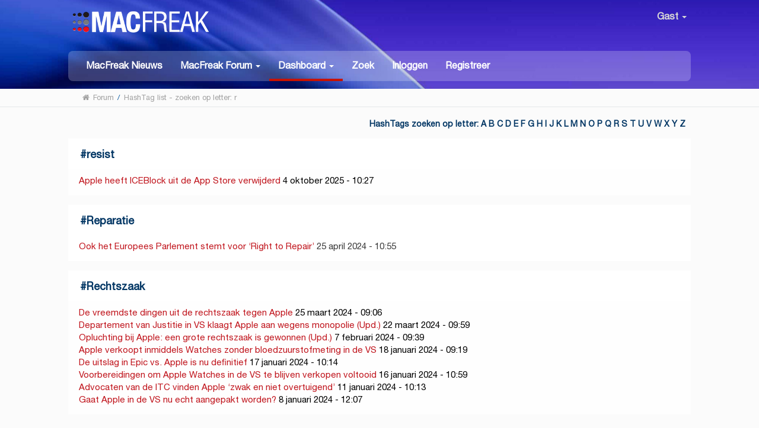

--- FILE ---
content_type: text/html; charset=UTF-8
request_url: https://www.macfreak.nl/index.php?action=hashtags;sa=list;letter=r;PHPSESSID=ftu1icuingvhlsjrom2l9b69vl;f54d1b2d9=cbaf421e05140c38f4848dddd2b32756
body_size: 6665
content:
<!DOCTYPE html>
<html xmlns="http://www.w3.org/1999/xhtml" lang="nl-NL">
<head>
	<meta http-equiv="Content-Type" content="text/html; charset=UTF-8" />
	<meta name="viewport" content="width=device-width, initial-scale=1" /><meta name="description" content="HashTag list - zoeken op letter: r" />
	<meta name="keywords" content="Apple, iPhone, iPad, Mac, MacBook, MacFreak, Apple Watch" />

	<title>HashTag list - zoeken op letter: r</title>
	<link rel="stylesheet" type="text/css" href="https://www.macfreak.nl/Themes/MacFreak/css/bootstrap.min.css?fin20" />
	<link rel="stylesheet" type="text/css" href="https://www.macfreak.nl/Themes/MacFreak/css/font-awesome.min.css?fin20" />
	<link rel="stylesheet" type="text/css" href="https://www.macfreak.nl/Themes/MacFreak/css/animate.css?fin20" />
	<link rel="stylesheet" type="text/css" href="https://www.macfreak.nl/Themes/MacFreak/css/index.css?fin20" />
	<link rel="stylesheet" type="text/css" href="https://www.macfreak.nl/Themes/MacFreak/css/theme.css?fin20" />
	<link rel="stylesheet" type="text/css" href="https://www.macfreak.nl/Themes/MacFreak/css/responsive.css?fin20" />
	<link rel="stylesheet" type="text/css" href="https://www.macfreak.nl/Themes/default/css/webkit.css" />

	<script type="text/javascript" src="https://code.jquery.com/jquery-2.1.4.min.js"></script>
	<script type="text/javascript" src="https://www.macfreak.nl/Themes/MacFreak/scripts/bootstrap.min.js?fin20"></script>
	<script type="text/javascript" src="https://www.macfreak.nl/Themes/default/scripts/script.js?fin20"></script>
	<script type="text/javascript" src="https://www.macfreak.nl/Themes/MacFreak/scripts/theme.js?fin20"></script>
	<script type="text/javascript"><!-- // --><![CDATA[
		var smf_theme_url = "https://www.macfreak.nl/Themes/MacFreak";
		var smf_default_theme_url = "https://www.macfreak.nl/Themes/default";
		var smf_images_url = "https://www.macfreak.nl/Themes/MacFreak/images";
		var smf_scripturl = "https://www.macfreak.nl/index.php?PHPSESSID=ftu1icuingvhlsjrom2l9b69vl&amp;";
		var txtnew = "Nieuw";
		var smf_iso_case_folding = false;
		var smf_charset = "UTF-8";
		var ajax_notification_text = "Laden...";
		var ajax_notification_cancel_text = "Annuleren";
	// ]]></script>
	<style type="text/css">
	@media (min-width: 979px)
	{
		.container {
			width: 100%;
		}
	}
	</style>
	<link rel="help" href="https://www.macfreak.nl/help/?PHPSESSID=ftu1icuingvhlsjrom2l9b69vl" />
	<link rel="search" href="https://www.macfreak.nl/search/?PHPSESSID=ftu1icuingvhlsjrom2l9b69vl" />
	<link rel="contents" href="https://www.macfreak.nl/index.php?PHPSESSID=ftu1icuingvhlsjrom2l9b69vl" /><script language="JavaScript" type="text/javascript" src="https://www.macfreak.nl/Themes/default/Highslide/highslide.js"></script>
	<script language="JavaScript" type="text/javascript" src="https://www.macfreak.nl/Themes/default/Highslide/highslide.dutch-utf8.js"></script>
	<link rel="stylesheet" type="text/css" href="https://www.macfreak.nl/Themes/default/Highslide/highslide.css" media="screen" />
	<script type="text/javascript">
	 hs.graphicsDir = "https://www.macfreak.nl/Themes/default/Highslide/";
	 hs.outlineType = "rounded-white";
	 hs.captionEval = "this.thumb.alt";
	 hs.transitions = ["expand", "crossfade"];
	 hs.numberOfImagesToPreload = 5;
	 hs.dimmingOpacity = 0;
	 hs.fadeInOut = false;
	 hs.align = "center";
	 hs.showCredits = false;
	 hs.creditsText = "";
	 hs.creditsHref = "";
	 hs.creditsTitle = "";
	 if (hs.addSlideshow) hs.addSlideshow({
		  interval: 5000,
		  repeat: false,
		  useControls: true,
		fixedControls: false,
		  overlayOptions: {
			  opacity: 1,
			  position: "top right",
			  hideOnMouseOut: false
		}
	 });
  </script>
	<link rel="alternate" type="application/rss+xml" title="MacFreak - RSS" href="https://www.macfreak.nl/.xml/?type=rss;PHPSESSID=ftu1icuingvhlsjrom2l9b69vl" />
	<script type="text/javascript" src="https://ajax.googleapis.com/ajax/libs/jquery/3.6.0/jquery.min.js"></script>
	<script type="text/javascript">
		$(document).ready(function() {

		var oTwitter = $('a[href*="twitter.com"][href*="/status"]');
		if (oTwitter.length > 0) {
			oTwitter.each(function() {
				var oHolder = $(this);
				var sStr = $(this).attr('href');
				sStr = sStr.split('?')[0];
				var oStr = sStr;
				sStr = sStr.replace(/\/+$/, "");
				sStr = sStr.substr(sStr.lastIndexOf('/') + 1);
				$.getJSON("https://www.macfreak.nl/tweet-cache.php?id=" + sStr + "&url=" + oStr, function(data) {
					oHolder.before(data.html);
				});
			});
		}
		
		
		var oTwitter = $('a[href*="x.com"][href*="/status"]');
		if (oTwitter.length > 0) {
			oTwitter.each(function() {
				var oHolder = $(this);
				var sStr = $(this).attr('href');
				sStr = sStr.split('?')[0];
				var oStr = sStr;
				sStr = sStr.replace(/\/+$/, "");
				sStr = sStr.substr(sStr.lastIndexOf('/') + 1);
				$.getJSON("https://www.macfreak.nl/tweet-cache.php?id=" + sStr + "&url=" + oStr, function(data) {
					oHolder.before(data.html);
				});
			});
		}
		

		});
	</script>
	<link rel="stylesheet" type="text/css" href="https://www.macfreak.nl/Themes/default/css/simplechart.css" />
			<style type="text/css">
			span.topic_author {
				color: #757575;
				background: #ffffff;
				padding: 2px 3px;
				text-align: center;
				color: #757575 !important;
				font-size: 12px;
			}
			</style>
	<style>.ila_attach {width: auto; height: auto; max-width: 560px; max-height: auto;}</style>
	<link rel="stylesheet" type="text/css" href="https://www.macfreak.nl/Themes/default/css/BBCode-YouTube2.css" />
	<script>
		function snowAddPreviewScript() {
			snowAddPostScript();
			var previewSnow = document.getElementsByName("preview");
			if (previewSnow.length)
				previewSnow[0].onclick = function(){snowAddPostScript();};
		}
		function snowAddPostScript() {
			var snowAddPostScript = document.getElementById("preview_body");
			if (snowAddPostScript) {
				var snowSpan = document.createTextNode(" ");
				snowAddPostScript.appendChild(snowSpan);
			}
		}
	</script>
	<script type="text/javascript">
		if (window.addEventListener)
			window.addEventListener("load", snowAddPreviewScript, false);
		else if (window.attachEvent)
			window.attachEvent("onload", snowAddPreviewScript);
		else
			window.onload = snowAddPreviewScript();
	</script>
	<link rel="stylesheet" type="text/css" id="portal_css" href="https://www.macfreak.nl/Themes/default/css/portal.css" />
	<script type="text/javascript" src="https://www.macfreak.nl/Themes/default/scripts/portal.js?237"></script>
	<script type="text/javascript"><!-- // --><![CDATA[
		var sp_images_url = "https://www.macfreak.nl/Themes/MacFreak/images/sp";
		var sp_script_url = "https://www.macfreak.nl/index.php?PHPSESSID=ftu1icuingvhlsjrom2l9b69vl&amp;";
		function sp_collapseBlock(id)
		{
			mode = document.getElementById("sp_block_" + id).style.display == "" ? 0 : 1;
			document.cookie = "sp_block_" + id + "=" + (mode ? 0 : 1);
			document.getElementById("sp_collapse_" + id).src = smf_images_url + (mode ? "/collapse.gif" : "/expand.gif");
			document.getElementById("sp_block_" + id).style.display = mode ? "" : "none";
		}
	// ]]></script>
	<script type="text/javascript">
		var svar = "a5c7e5c4";
		var sid = "571be45d9f709421d149f15af3ef550b";
	</script>
	<link rel="stylesheet" type="text/css" href="https://www.macfreak.nl/Themes/default/css/jquery.atwho.min.css" />
	<script type="text/javascript" src="https://www.macfreak.nl/Themes/default/scripts/hashTags.js"></script><!-- Start of Woopra Code -->
<script>
  !function(){var t,o,c,e=window,n=document,r=arguments,a="script",i=["call","cancelAction","config","identify","push","track","trackClick","trackForm","update","visit"],s=function(){var t,o=this,c=function(t){o[t]=function(){return o._e.push([t].concat(Array.prototype.slice.call(arguments,0))),o}};for(o._e=[],t=0;t<i.length;t++)c(i[t])};for(e.__woo=e.__woo||{},t=0;t<r.length;t++)e.__woo[r[t]]=e[r[t]]=e[r[t]]||new s;(o=n.createElement(a)).async=1,o.src="https://static.woopra.com/js/w.js",(c=n.getElementsByTagName(a)[0]).parentNode.insertBefore(o,c)}("woopra");

  woopra.config({
	 domain: "macfreak.nl",
	 outgoing_tracking: true,
	 download_tracking: true,
	 click_tracking: true
  });
  
  woopra.track();
</script>
<!-- End of Woopra Code -->

<!-- Global site tag (gtag.js) - Google Analytics -->
<script async src="https://www.googletagmanager.com/gtag/js?id=G-7WMRRE71YN"></script>
<script>
  window.dataLayer = window.dataLayer || [];
  function gtag(){dataLayer.push(arguments);}
  gtag('js', new Date());

  gtag('config', 'G-7WMRRE71YN');
</script>


	<link type="text/css" rel="stylesheet" href="https://www.macfreak.nl/clock_assets/flipclock.css" />

	<link rel="apple-touch-icon" sizes="180x180" href="https://www.macfreak.nl//apple-touch-icon.png">
	<link rel="icon" type="image/png" sizes="32x32" href="https://www.macfreak.nl//favicon-32x32.png">
	<link rel="icon" type="image/png" sizes="16x16" href="https://www.macfreak.nl//favicon-16x16.png">
	<link rel="manifest" href="https://www.macfreak.nl//site.webmanifest">
	<link rel="mask-icon" href="https://www.macfreak.nl//safari-pinned-tab.svg" color="#5bbad5">
	<meta name="msapplication-TileColor" content="#da532c">
	<meta name="theme-color" content="#ffffff">	
	
	
	
</head>
<body><header id="header">
			<div class="container">
				<h1 class="forumtitle">
					<a href="https://www.macfreak.nl/index.php?PHPSESSID=ftu1icuingvhlsjrom2l9b69vl"><img src="/Themes/MacFreak/images/macfreak-nieuw-logo-w.png" alt="MacFreak" /></a>
				</h1>
				<div class="userarea navbar-right">
					<div class="dropdown">
					  <a class="username " data-toggle="dropdown" aria-haspopup="true" aria-expanded="true">
							<img src="https://www.macfreak.nl/Themes/MacFreak/images/theme/noavatar.png" alt="Profiel" title="Profiel" class="avatar-top img-							circle">
								Gast
						<span class="caret"></span>
					  </a>
				<ul id="userdrop" class="dropdown-menu " aria-labelledby="dropdownMenu1">
							<li><a href="https://www.macfreak.nl/login/?PHPSESSID=ftu1icuingvhlsjrom2l9b69vl"><i class="fa fa-login"></i> Inloggen</a></li>
							<li><a href="https://www.macfreak.nl/register/?PHPSESSID=ftu1icuingvhlsjrom2l9b69vl"><i class="fa fa-register"></i> Registreer</a></li>
					  </ul>
					</div>
				</div>
				<div class="navmenu">
	<nav class="navbar navbar-default">
		<div class="navbar-header">
			<div class="visible-xs navbar-brand">Menu</div>
			<button type="button" class="navbar-toggle collapsed" data-toggle="collapse" data-target="#navbar" aria-expanded="false">
				<span class="icon-bar"></span>
				<span class="icon-bar"></span>
				<span class="icon-bar"></span>
			</button>
		</div>
		<div id="navbar" class="navbar-collapse collapse">
			<ul class="nav navbar-nav">
				<li id="button_home" class="button_home">
					<a  href="https://www.macfreak.nl/index.php?PHPSESSID=ftu1icuingvhlsjrom2l9b69vl">
						MacFreak Nieuws
					</a>
				</li>
				<li id="button_forum" class="button_forum dropdown">
					<a  class="dropdown-toggle" data-toggle="dropdown" role="button" aria-haspopup="true" aria-expanded="false" href="https://www.macfreak.nl/forum/?PHPSESSID=ftu1icuingvhlsjrom2l9b69vl">
						<b>MacFreak Forum</b> <span class="caret"></span>
					</a>
					<ul class="dropdown-menu ">
						<li>
							<a href="https://www.macfreak.nl/forum/?PHPSESSID=ftu1icuingvhlsjrom2l9b69vl"><b>MacFreak Forum</b></a>
						</li>
						<li>
							<a href="https://www.macfreak.nl/forum/#c1">
								Nieuws, tips, feedback en meer
							</a>
						</li>
						<li>
							<a href="https://www.macfreak.nl/forum/#c2">
								Apple algemeen
							</a>
						</li>
						<li>
							<a href="https://www.macfreak.nl/forum/#c3">
								Supportvragen Mac
							</a>
						</li>
						<li>
							<a href="https://www.macfreak.nl/forum/#c4">
								Supportvragen iPad
							</a>
						</li>
						<li>
							<a href="https://www.macfreak.nl/forum/#c5">
								Supportvragen iPhone
							</a>
						</li>
						<li>
							<a href="https://www.macfreak.nl/forum/#c6">
								Supportvragen digitale media
							</a>
						</li>
						<li>
							<a href="https://www.macfreak.nl/macfreak-cafe/">
								MacFreak-Café
							</a>
						</li>
						<li>
							<a href="https://www.macfreak.nl/forum/#c7">
								Te koop aangeboden en gevraagd
							</a>
						</li>
					</ul>
				</li>
				<li id="button_dashboard" class="button_dashboard dropdown active">
					<a  class="dropdown-toggle" data-toggle="dropdown" role="button" aria-haspopup="true" aria-expanded="false" href="https://www.macfreak.nl/index.php?page=dashboard;PHPSESSID=ftu1icuingvhlsjrom2l9b69vl">
						<b>Dashboard</b> <span class="caret"></span>
					</a>
					<ul class="dropdown-menu ">
						<li>
							<a href="https://www.macfreak.nl/index.php?page=dashboard;PHPSESSID=ftu1icuingvhlsjrom2l9b69vl"><b>Dashboard</b></a>
						</li>
						<li>
							<a href="https://www.macfreak.nl/profile/?PHPSESSID=ftu1icuingvhlsjrom2l9b69vl">
								Profiel
							</a>
						</li>
						<li>
							<a href="https://www.macfreak.nl/profile/?area=notification;PHPSESSID=ftu1icuingvhlsjrom2l9b69vl">
								Notificaties
							</a>
						</li>
						<li>
							<a href="https://www.macfreak.nl/index.php?page=mf_help;PHPSESSID=ftu1icuingvhlsjrom2l9b69vl">
								Help
							</a>
						</li>
						<li>
							<a href="https://www.macfreak.nl/index.php?page=rules;PHPSESSID=ftu1icuingvhlsjrom2l9b69vl">
								Huisregels
							</a>
						</li>
						<li>
							<a href="https://www.macfreak.nl/calendar/?PHPSESSID=ftu1icuingvhlsjrom2l9b69vl">
								Kalender
							</a>
						</li>
						<li>
							<a href="https://www.macfreak.nl/mlist/?PHPSESSID=ftu1icuingvhlsjrom2l9b69vl">
								Ledenlijst
							</a>
						</li>
						<li>
							<a href="https://www.macfreak.nl/bookmarks/?PHPSESSID=ftu1icuingvhlsjrom2l9b69vl">
								Bladwijzers
							</a>
						</li>
					</ul>
				</li>
				<li id="button_search" class="button_search">
					<a  href="https://www.macfreak.nl/index.php?page=zoek;PHPSESSID=ftu1icuingvhlsjrom2l9b69vl">
						Zoek
					</a>
				</li>
				<li id="button_login" class="button_login">
					<a  href="https://www.macfreak.nl/login/?PHPSESSID=ftu1icuingvhlsjrom2l9b69vl">
						Inloggen
					</a>
				</li>
				<li id="button_register" class="button_register">
					<a  href="https://www.macfreak.nl/register/?PHPSESSID=ftu1icuingvhlsjrom2l9b69vl">
						Registreer
					</a>
				</li>
			</ul>
		</div>
	</nav></div>
			</div>
		</header>
		<div id="bottombar">
			<div class="container">
				
	<div class="navigate_section">
		<ul>
			<li class="home">
				<a href="https://www.macfreak.nl/index.php?PHPSESSID=ftu1icuingvhlsjrom2l9b69vl"><span class="fa fa-home"></span></a>
			</li>
			<li>
				<a href="https://www.macfreak.nl/forum/?PHPSESSID=ftu1icuingvhlsjrom2l9b69vl"><span>Forum</span></a>
			</li>
			<li> / </li>
			<li class="last">
				<a href="https://www.macfreak.nl/index.php?action=hashtags;sa=list;letter=r;PHPSESSID=ftu1icuingvhlsjrom2l9b69vl;a5c7e5c4=571be45d9f709421d149f15af3ef550b"><span>HashTag list - zoeken op letter: r</span></a>
			</li>
		</ul>
	</div>
			</div>
		</div>
	<div class="container">
	<div id="content_section" lang="nl">
	<table id="sp_main">
		<tr>
			<td id="sp_center">
	<div class="title_bar clear_right">
		<h3 class="titlebg">
			<span class="floatright">HashTags zoeken op letter:  <a href="https://www.macfreak.nl/index.php?action=hashtags;sa=list;letter=a;PHPSESSID=ftu1icuingvhlsjrom2l9b69vl;a5c7e5c4=571be45d9f709421d149f15af3ef550b">A</a> <a href="https://www.macfreak.nl/index.php?action=hashtags;sa=list;letter=b;PHPSESSID=ftu1icuingvhlsjrom2l9b69vl;a5c7e5c4=571be45d9f709421d149f15af3ef550b">B</a> <a href="https://www.macfreak.nl/index.php?action=hashtags;sa=list;letter=c;PHPSESSID=ftu1icuingvhlsjrom2l9b69vl;a5c7e5c4=571be45d9f709421d149f15af3ef550b">C</a> <a href="https://www.macfreak.nl/index.php?action=hashtags;sa=list;letter=d;PHPSESSID=ftu1icuingvhlsjrom2l9b69vl;a5c7e5c4=571be45d9f709421d149f15af3ef550b">D</a> <a href="https://www.macfreak.nl/index.php?action=hashtags;sa=list;letter=e;PHPSESSID=ftu1icuingvhlsjrom2l9b69vl;a5c7e5c4=571be45d9f709421d149f15af3ef550b">E</a> <a href="https://www.macfreak.nl/index.php?action=hashtags;sa=list;letter=f;PHPSESSID=ftu1icuingvhlsjrom2l9b69vl;a5c7e5c4=571be45d9f709421d149f15af3ef550b">F</a> <a href="https://www.macfreak.nl/index.php?action=hashtags;sa=list;letter=g;PHPSESSID=ftu1icuingvhlsjrom2l9b69vl;a5c7e5c4=571be45d9f709421d149f15af3ef550b">G</a> <a href="https://www.macfreak.nl/index.php?action=hashtags;sa=list;letter=h;PHPSESSID=ftu1icuingvhlsjrom2l9b69vl;a5c7e5c4=571be45d9f709421d149f15af3ef550b">H</a> <a href="https://www.macfreak.nl/index.php?action=hashtags;sa=list;letter=i;PHPSESSID=ftu1icuingvhlsjrom2l9b69vl;a5c7e5c4=571be45d9f709421d149f15af3ef550b">I</a> <a href="https://www.macfreak.nl/index.php?action=hashtags;sa=list;letter=j;PHPSESSID=ftu1icuingvhlsjrom2l9b69vl;a5c7e5c4=571be45d9f709421d149f15af3ef550b">J</a> <a href="https://www.macfreak.nl/index.php?action=hashtags;sa=list;letter=k;PHPSESSID=ftu1icuingvhlsjrom2l9b69vl;a5c7e5c4=571be45d9f709421d149f15af3ef550b">K</a> <a href="https://www.macfreak.nl/index.php?action=hashtags;sa=list;letter=l;PHPSESSID=ftu1icuingvhlsjrom2l9b69vl;a5c7e5c4=571be45d9f709421d149f15af3ef550b">L</a> <a href="https://www.macfreak.nl/index.php?action=hashtags;sa=list;letter=m;PHPSESSID=ftu1icuingvhlsjrom2l9b69vl;a5c7e5c4=571be45d9f709421d149f15af3ef550b">M</a> <a href="https://www.macfreak.nl/index.php?action=hashtags;sa=list;letter=n;PHPSESSID=ftu1icuingvhlsjrom2l9b69vl;a5c7e5c4=571be45d9f709421d149f15af3ef550b">N</a> <a href="https://www.macfreak.nl/index.php?action=hashtags;sa=list;letter=o;PHPSESSID=ftu1icuingvhlsjrom2l9b69vl;a5c7e5c4=571be45d9f709421d149f15af3ef550b">O</a> <a href="https://www.macfreak.nl/index.php?action=hashtags;sa=list;letter=p;PHPSESSID=ftu1icuingvhlsjrom2l9b69vl;a5c7e5c4=571be45d9f709421d149f15af3ef550b">P</a> <a href="https://www.macfreak.nl/index.php?action=hashtags;sa=list;letter=q;PHPSESSID=ftu1icuingvhlsjrom2l9b69vl;a5c7e5c4=571be45d9f709421d149f15af3ef550b">Q</a> <a href="https://www.macfreak.nl/index.php?action=hashtags;sa=list;letter=r;PHPSESSID=ftu1icuingvhlsjrom2l9b69vl;a5c7e5c4=571be45d9f709421d149f15af3ef550b">R</a> <a href="https://www.macfreak.nl/index.php?action=hashtags;sa=list;letter=s;PHPSESSID=ftu1icuingvhlsjrom2l9b69vl;a5c7e5c4=571be45d9f709421d149f15af3ef550b">S</a> <a href="https://www.macfreak.nl/index.php?action=hashtags;sa=list;letter=t;PHPSESSID=ftu1icuingvhlsjrom2l9b69vl;a5c7e5c4=571be45d9f709421d149f15af3ef550b">T</a> <a href="https://www.macfreak.nl/index.php?action=hashtags;sa=list;letter=u;PHPSESSID=ftu1icuingvhlsjrom2l9b69vl;a5c7e5c4=571be45d9f709421d149f15af3ef550b">U</a> <a href="https://www.macfreak.nl/index.php?action=hashtags;sa=list;letter=v;PHPSESSID=ftu1icuingvhlsjrom2l9b69vl;a5c7e5c4=571be45d9f709421d149f15af3ef550b">V</a> <a href="https://www.macfreak.nl/index.php?action=hashtags;sa=list;letter=w;PHPSESSID=ftu1icuingvhlsjrom2l9b69vl;a5c7e5c4=571be45d9f709421d149f15af3ef550b">W</a> <a href="https://www.macfreak.nl/index.php?action=hashtags;sa=list;letter=x;PHPSESSID=ftu1icuingvhlsjrom2l9b69vl;a5c7e5c4=571be45d9f709421d149f15af3ef550b">X</a> <a href="https://www.macfreak.nl/index.php?action=hashtags;sa=list;letter=y;PHPSESSID=ftu1icuingvhlsjrom2l9b69vl;a5c7e5c4=571be45d9f709421d149f15af3ef550b">Y</a> <a href="https://www.macfreak.nl/index.php?action=hashtags;sa=list;letter=z;PHPSESSID=ftu1icuingvhlsjrom2l9b69vl;a5c7e5c4=571be45d9f709421d149f15af3ef550b">Z</a> </span>
		</h3>
	</div>
	<div class="cat_bar">
		<h3 class="catbg">
			<span class="ie6_header floatleft">
				#<a href="https://www.macfreak.nl/index.php?action=hashtags;sa=list;hash=resist;PHPSESSID=ftu1icuingvhlsjrom2l9b69vl;a5c7e5c4=571be45d9f709421d149f15af3ef550b">resist</a>
			</span>
			<span class="ie6_header floatright">
				
			</span>
		</h3>
	</div>
	<div class="windowbg2">
		<span class="topslice"><span></span></span>
		<div class="content"><a href="https://www.macfreak.nl/test-topics-33/apple-heeft-iceblock-uit-de-app-store-verwijderd/msg710233/?PHPSESSID=ftu1icuingvhlsjrom2l9b69vl#msg710233" rel="nofollow"> Apple heeft ICEBlock uit de App Store verwijderd</a> <span> 4 oktober 2025 - 10:27 </span></br>
	</div>
		<span class="botslice"><span></span></span>
	</div>
	<div class="cat_bar">
		<h3 class="catbg">
			<span class="ie6_header floatleft">
				#<a href="https://www.macfreak.nl/index.php?action=hashtags;sa=list;hash=Reparatie;PHPSESSID=ftu1icuingvhlsjrom2l9b69vl;a5c7e5c4=571be45d9f709421d149f15af3ef550b">Reparatie</a>
			</span>
			<span class="ie6_header floatright">
				
			</span>
		</h3>
	</div>
	<div class="windowbg">
		<span class="topslice"><span></span></span>
		<div class="content"><a href="https://www.macfreak.nl/test-topics-33/ook-het-europees-parlement-stemt-voor-right-to-repair/msg676314/?PHPSESSID=ftu1icuingvhlsjrom2l9b69vl#msg676314" rel="nofollow"> Ook het Europees Parlement stemt voor ‘Right to Repair’</a> <span>25 april 2024 - 10:55 </span></br>
	</div>
		<span class="botslice"><span></span></span>
	</div>
	<div class="cat_bar">
		<h3 class="catbg">
			<span class="ie6_header floatleft">
				#<a href="https://www.macfreak.nl/index.php?action=hashtags;sa=list;hash=Rechtszaak;PHPSESSID=ftu1icuingvhlsjrom2l9b69vl;a5c7e5c4=571be45d9f709421d149f15af3ef550b">Rechtszaak</a>
			</span>
			<span class="ie6_header floatright">
				
			</span>
		</h3>
	</div>
	<div class="windowbg2">
		<span class="topslice"><span></span></span>
		<div class="content"><a href="https://www.macfreak.nl/nieuwsberichten/de-vreemdste-dingen-uit-de-rechtszaak-tegen-apple/msg673863/?PHPSESSID=ftu1icuingvhlsjrom2l9b69vl#msg673863" rel="nofollow"> De vreemdste dingen uit de rechtszaak tegen Apple</a> <span>25 maart 2024 - 09:06 </span></br><a href="https://www.macfreak.nl/nieuwsberichten/departement-van-justitie-in-vs-klaagt-apple-aan-wegens-monopolie/msg673586/?PHPSESSID=ftu1icuingvhlsjrom2l9b69vl#msg673586" rel="nofollow"> Departement van Justitie in VS klaagt Apple aan wegens monopolie (Upd.)</a> <span>22 maart 2024 - 09:59 </span></br><a href="https://www.macfreak.nl/nieuwsberichten/opluchting-bij-apple-een-grote-rechtszaak-is-gewonnen/msg670020/?PHPSESSID=ftu1icuingvhlsjrom2l9b69vl#msg670020" rel="nofollow"> Opluchting bij Apple: een grote rechtszaak is gewonnen (Upd.)</a> <span> 7 februari 2024 - 09:39 </span></br><a href="https://www.macfreak.nl/nieuwsberichten/apple-verkoopt-inmiddels-watches-zonder-bloedzuurstofmeting-in-de-vs/msg668058/?PHPSESSID=ftu1icuingvhlsjrom2l9b69vl#msg668058" rel="nofollow"> Apple verkoopt inmiddels Watches zonder bloedzuurstofmeting in de VS</a> <span>18 januari 2024 - 09:19 </span></br><a href="https://www.macfreak.nl/nieuwsberichten/de-uitslag-in-epic-vs-apple-is-nu-definitief/msg667978/?PHPSESSID=ftu1icuingvhlsjrom2l9b69vl#msg667978" rel="nofollow"> De uitslag in Epic vs. Apple is nu definitief</a> <span>17 januari 2024 - 10:14 </span></br><a href="https://www.macfreak.nl/nieuwsberichten/voorbereidingen-om-apple-watches-in-de-vs-te-blijven-verkopen-zijn-klaar/msg667884/?PHPSESSID=ftu1icuingvhlsjrom2l9b69vl#msg667884" rel="nofollow"> Voorbereidingen om Apple Watches in de VS te blijven verkopen voltooid</a> <span>16 januari 2024 - 10:59 </span></br><a href="https://www.macfreak.nl/nieuwsberichten/advocaten-van-de-itc-vinden-apple-zwak-en-niet-overtuigend/msg667360/?PHPSESSID=ftu1icuingvhlsjrom2l9b69vl#msg667360" rel="nofollow"> Advocaten van de ITC vinden Apple ‘zwak en niet overtuigend’</a> <span>11 januari 2024 - 10:13 </span></br><a href="https://www.macfreak.nl/nieuwsberichten/gaat-apple-nu-in-de-vs-echt-aangepakt-worden/msg667103/?PHPSESSID=ftu1icuingvhlsjrom2l9b69vl#msg667103" rel="nofollow"> Gaat Apple in de VS nu echt aangepakt worden?</a> <span> 8 januari 2024 - 12:07 </span></br>
	</div>
		<span class="botslice"><span></span></span>
	</div><br>
			</td>
		</tr>
	</table>
	<div  style="text-align:center;margin-top:1.3em;margin-bottom:5px;"></div>
	<div style="margin-bottom:1.3em;text-align:center;">

	<ins class="adsbygoogle"
	style="display:inline-block;width:98%;height:110px;margin-bottom:10px;text-align:center;"
	data-ad-client="ca-pub-7000589384458942"
	data-ad-slot="2024692917"</ins>
	<script async src="https://pagead2.googlesyndication.com/pagead/js/adsbygoogle.js"></script>
	<script>(adsbygoogle = window.adsbygoogle || []).push({});</script>

</div> 
		</div> 
<!DOCTYPE html PUBLIC "-//W3C//DTD HTML 4.01//EN" "http://www.w3.org/TR/html4/strict.dtd">
<html>

</html>

	

	<div id="footer_madeby"><span class = "hidden-xs"></span>
	<a href="https://www.macfreak.nl/index.php?page=mf_help;PHPSESSID=ftu1icuingvhlsjrom2l9b69vl" target="_blank">Help</a><a>&nbsp;&nbsp;&nbsp;-&nbsp;</a>
	<a href="https://www.macfreak.nl/bookmarks/" target="_blank">Bladwijzers</a><a>&nbsp;&nbsp;&nbsp;-&nbsp;</a>
	<a href="https://www.macfreak.nl/mlist/" target="_blank">Ledenlijst</a><a>&nbsp;&nbsp;&nbsp;-&nbsp;</a>
	<a href="https://www.macfreak.nl/macfreak-events/" target="_blank">Events</a><a>&nbsp;&nbsp;&nbsp;-&nbsp;</a>
	<a href="https://www.macfreak.nl/?action=calendar" target="_blank">Kalender</a><a>&nbsp;&nbsp;&nbsp;-&nbsp;</a>
	<a href="https://www.macfreak.nl/?page=rules" target="_blank">Huisregels</a><a>&nbsp;&nbsp;&nbsp;-&nbsp;</a>
	<a href="https://www.macfreak.nl/index.php?page=privacycookieverklaring;PHPSESSID=ftu1icuingvhlsjrom2l9b69vl" target="_blank">Privacy- en cookieverklaring</a><a>&nbsp;&nbsp;&nbsp;-&nbsp;</a>
	<a href="https://www.macfreak.nl/index.php?page=adverteren;PHPSESSID=ftu1icuingvhlsjrom2l9b69vl" target="_blank">Adverteren op MacFreak</a>
	<a rel="nofollow" style="display:none" href="https://www.macfreak.nl/blackhole/index.php" title="Do NOT follow this link or you will be banned from the site!">&nbsp;&nbsp;MacFreak</a>

	
	<div class="linksfooter">	
	</div><div class="middenfooter">Sponsor: <span class = "hidden-xs"></span><a href="https://www.upgreatest.nl/" target="_blank">Upgreatest</a></div><div class="rechtsfooter"><span class = "hidden-xs"></span></div></div></div>
	
	<div id="footer_section"><div class="frame">
		<ul class="reset">
			<li class="copyright" style="line-height: 1.5em;">
			<span class="smalltext" style="display: inline; visibility: visible; font-family: Verdana, Arial, sans-serif;"><a href="https://www.macfreak.nl/credits/?PHPSESSID=ftu1icuingvhlsjrom2l9b69vl" title="Simple Machines Forum" target="_blank" class="new_win">SMF 2.0.19</a> |
 <a href="http://www.simplemachines.org/about/smf/license.php" title="License" target="_blank" class="new_win">SMF &copy; 2017</a>, <a href="http://www.simplemachines.org" title="Simple Machines" target="_blank" class="new_win">Simple Machines</a><br /><a href="http://www.createaforum.com" target="_blank">Simple Audio Video Embedder</a><br /><a href="https://simpleportal.net/" target="_blank" class="new_win">SimplePortal 2.3.7 &copy; 2008-2026, SimplePortal</a>
			</span></li>
			<li><a id="button_xhtml" href="http://validator.w3.org/check?uri=referer" target="_blank" class="new_win" title="Valid XHTML 1.0!"><span>XHTML</span></a></li>
			<li><a id="button_rss" href="feed://www.macfreak.nl/index.php?action=.xml;sa=news;board=16;limit=10;type=rss2" class="new_win"><span><img src="/Themes/MacFreak/images/icons/Generic_Feed-icon.svg" width="24" height="24" /></span></a></li>
			<li class="last"><a id="button_wap2" href="https://www.macfreak.nl/index.php?wap2;PHPSESSID=ftu1icuingvhlsjrom2l9b69vl" class="new_win"><span>WAP2</span></a></li>
			<li class="copyright" style="line-height: 1.5em;"><a href="http://mediabouwers.nl" target="_blank"></a></li>
		</ul>
	</div></div>
</div><script  src="https://www.macfreak.nl/Themes/MacFreak/scripts/menuadminm.js"></script> <script>
	 // Select all links with hashes
$('a[href*="#"]')
  // Remove links that don't actually link to anything
  .not('[href="#"]')
  .not('[href="#0"]')
  .click(function(event) {
	 // On-page links
	 if (
		location.pathname.replace(/^\//, '') == this.pathname.replace(/^\//, '')
		&&
		location.hostname == this.hostname
	 ) {
		// Figure out element to scroll to
		var target = $(this.hash);
		target = target.length ? target : $('[name=' + this.hash.slice(1) + ']');
		// Does a scroll target exist?
		if (target.length) {
		  // Only prevent default if animation is actually gonna happen
		  event.preventDefault();
		  $('html, body').animate({
			 scrollTop: target.offset().top
		  }, 500, function() {
			 // Callback after animation
			 // Must change focus!
			 var $target = $(target);
			 $target.focus();
			 if ($target.is(":focus")) { // Checking if the target was focused
				return false;
			 } else {
				$target.attr('tabindex','-1'); // Adding tabindex for elements not focusable
				$target.focus(); // Set focus again
			 };
		  });
		}
	 }
  }); </script>
  </body></html>

--- FILE ---
content_type: text/html; charset=utf-8
request_url: https://www.google.com/recaptcha/api2/aframe
body_size: 267
content:
<!DOCTYPE HTML><html><head><meta http-equiv="content-type" content="text/html; charset=UTF-8"></head><body><script nonce="PcID1WQXgCKEtlI5JoydZg">/** Anti-fraud and anti-abuse applications only. See google.com/recaptcha */ try{var clients={'sodar':'https://pagead2.googlesyndication.com/pagead/sodar?'};window.addEventListener("message",function(a){try{if(a.source===window.parent){var b=JSON.parse(a.data);var c=clients[b['id']];if(c){var d=document.createElement('img');d.src=c+b['params']+'&rc='+(localStorage.getItem("rc::a")?sessionStorage.getItem("rc::b"):"");window.document.body.appendChild(d);sessionStorage.setItem("rc::e",parseInt(sessionStorage.getItem("rc::e")||0)+1);localStorage.setItem("rc::h",'1768990927725');}}}catch(b){}});window.parent.postMessage("_grecaptcha_ready", "*");}catch(b){}</script></body></html>

--- FILE ---
content_type: text/javascript
request_url: https://www.macfreak.nl/Themes/default/scripts/jquery.caret.min.js
body_size: 1929
content:
/*! jquery.caret 2016-02-27 */
!function(a,b){"function"==typeof define&&define.amd?define(["jquery"],function(c){return a.returnExportsGlobal=b(c)}):"object"==typeof exports?module.exports=b(require("jquery")):b(jQuery)}(this,function(a){"use strict";var b,c,d,e,f,g,h,i,j,k,l;k="caret",b=function(){function b(a){this.$inputor=a,this.domInputor=this.$inputor[0]}return b.prototype.setPos=function(a){var b,c,d,e;return(e=j.getSelection())&&(d=0,c=!1,(b=function(a,f){var g,i,j,k,l,m;for(l=f.childNodes,m=[],j=0,k=l.length;k>j&&(g=l[j],!c);j++)if(3===g.nodeType){if(d+g.length>=a){c=!0,i=h.createRange(),i.setStart(g,a-d),e.removeAllRanges(),e.addRange(i);break}m.push(d+=g.length)}else m.push(b(a,g));return m})(a,this.domInputor)),this.domInputor},b.prototype.getIEPosition=function(){return this.getPosition()},b.prototype.getPosition=function(){var a,b;return b=this.getOffset(),a=this.$inputor.offset(),b.left-=a.left,b.top-=a.top,b},b.prototype.getOldIEPos=function(){var a,b;return b=h.selection.createRange(),a=h.body.createTextRange(),a.moveToElementText(this.domInputor),a.setEndPoint("EndToEnd",b),a.text.length},b.prototype.getPos=function(){var a,b,c;return(c=this.range())?(a=c.cloneRange(),a.selectNodeContents(this.domInputor),a.setEnd(c.endContainer,c.endOffset),b=a.toString().length,a.detach(),b):h.selection?this.getOldIEPos():void 0},b.prototype.getOldIEOffset=function(){var a,b;return a=h.selection.createRange().duplicate(),a.moveStart("character",-1),b=a.getBoundingClientRect(),{height:b.bottom-b.top,left:b.left,top:b.top}},b.prototype.getOffset=function(){var b,c,d,e,f;return j.getSelection&&(d=this.range())?(d.endOffset-1>0&&d.endContainer!==this.domInputor&&(b=d.cloneRange(),b.setStart(d.endContainer,d.endOffset-1),b.setEnd(d.endContainer,d.endOffset),e=b.getBoundingClientRect(),c={height:e.height,left:e.left+e.width,top:e.top},b.detach()),c&&0!==(null!=c?c.height:void 0)||(b=d.cloneRange(),f=a(h.createTextNode("|")),b.insertNode(f[0]),b.selectNode(f[0]),e=b.getBoundingClientRect(),c={height:e.height,left:e.left,top:e.top},f.remove(),b.detach())):h.selection&&(c=this.getOldIEOffset()),c&&(c.top+=a(j).scrollTop(),c.left+=a(j).scrollLeft()),c},b.prototype.range=function(){var a;if(j.getSelection)return a=j.getSelection(),a.rangeCount>0?a.getRangeAt(0):null},b}(),c=function(){function b(a){this.$inputor=a,this.domInputor=this.$inputor[0]}return b.prototype.getIEPos=function(){var a,b,c,d,e,f,g;return b=this.domInputor,f=h.selection.createRange(),e=0,f&&f.parentElement()===b&&(d=b.value.replace(/\r\n/g,"\n"),c=d.length,g=b.createTextRange(),g.moveToBookmark(f.getBookmark()),a=b.createTextRange(),a.collapse(!1),e=g.compareEndPoints("StartToEnd",a)>-1?c:-g.moveStart("character",-c)),e},b.prototype.getPos=function(){return h.selection?this.getIEPos():this.domInputor.selectionStart},b.prototype.setPos=function(a){var b,c;return b=this.domInputor,h.selection?(c=b.createTextRange(),c.move("character",a),c.select()):b.setSelectionRange&&b.setSelectionRange(a,a),b},b.prototype.getIEOffset=function(a){var b,c,d,e;return c=this.domInputor.createTextRange(),a||(a=this.getPos()),c.move("character",a),d=c.boundingLeft,e=c.boundingTop,b=c.boundingHeight,{left:d,top:e,height:b}},b.prototype.getOffset=function(b){var c,d,e;return c=this.$inputor,h.selection?(d=this.getIEOffset(b),d.top+=a(j).scrollTop()+c.scrollTop(),d.left+=a(j).scrollLeft()+c.scrollLeft(),d):(d=c.offset(),e=this.getPosition(b),d={left:d.left+e.left-c.scrollLeft(),top:d.top+e.top-c.scrollTop(),height:e.height})},b.prototype.getPosition=function(a){var b,c,e,f,g,h,i;return b=this.$inputor,f=function(a){return a=a.replace(/<|>|`|"|&/g,"?").replace(/\r\n|\r|\n/g,"<br/>"),/firefox/i.test(navigator.userAgent)&&(a=a.replace(/\s/g,"&nbsp;")),a},void 0===a&&(a=this.getPos()),i=b.val().slice(0,a),e=b.val().slice(a),g="<span style='position: relative; display: inline;'>"+f(i)+"</span>",g+="<span id='caret' style='position: relative; display: inline;'>|</span>",g+="<span style='position: relative; display: inline;'>"+f(e)+"</span>",h=new d(b),c=h.create(g).rect()},b.prototype.getIEPosition=function(a){var b,c,d,e,f;return d=this.getIEOffset(a),c=this.$inputor.offset(),e=d.left-c.left,f=d.top-c.top,b=d.height,{left:e,top:f,height:b}},b}(),d=function(){function b(a){this.$inputor=a}return b.prototype.css_attr=["borderBottomWidth","borderLeftWidth","borderRightWidth","borderTopStyle","borderRightStyle","borderBottomStyle","borderLeftStyle","borderTopWidth","boxSizing","fontFamily","fontSize","fontWeight","height","letterSpacing","lineHeight","marginBottom","marginLeft","marginRight","marginTop","outlineWidth","overflow","overflowX","overflowY","paddingBottom","paddingLeft","paddingRight","paddingTop","textAlign","textOverflow","textTransform","whiteSpace","wordBreak","wordWrap"],b.prototype.mirrorCss=function(){var b,c=this;return b={position:"absolute",left:-9999,top:0,zIndex:-2e4},"TEXTAREA"===this.$inputor.prop("tagName")&&this.css_attr.push("width"),a.each(this.css_attr,function(a,d){return b[d]=c.$inputor.css(d)}),b},b.prototype.create=function(b){return this.$mirror=a("<div></div>"),this.$mirror.css(this.mirrorCss()),this.$mirror.html(b),this.$inputor.after(this.$mirror),this},b.prototype.rect=function(){var a,b,c;return a=this.$mirror.find("#caret"),b=a.position(),c={left:b.left,top:b.top,height:a.height()},this.$mirror.remove(),c},b}(),e={contentEditable:function(a){return!(!a[0].contentEditable||"true"!==a[0].contentEditable)}},g={pos:function(a){return a||0===a?this.setPos(a):this.getPos()},position:function(a){return h.selection?this.getIEPosition(a):this.getPosition(a)},offset:function(a){var b;return b=this.getOffset(a)}},h=null,j=null,i=null,l=function(a){var b;return(b=null!=a?a.iframe:void 0)?(i=b,j=b.contentWindow,h=b.contentDocument||j.document):(i=void 0,j=window,h=document)},f=function(a){var b;h=a[0].ownerDocument,j=h.defaultView||h.parentWindow;try{return i=j.frameElement}catch(c){b=c}},a.fn.caret=function(d,f,h){var i;return g[d]?(a.isPlainObject(f)?(l(f),f=void 0):l(h),i=e.contentEditable(this)?new b(this):new c(this),g[d].apply(i,[f])):a.error("Method "+d+" does not exist on jQuery.caret")},a.fn.caret.EditableCaret=b,a.fn.caret.InputCaret=c,a.fn.caret.Utils=e,a.fn.caret.apis=g});

--- FILE ---
content_type: text/javascript
request_url: https://www.macfreak.nl/Themes/MacFreak/scripts/menuadminm.js
body_size: -76
content:

$('#navbar ul.nav li.dropdown').hover(function() {

if ( $(window).width() > 767) {	
  $(this).find('.dropdown-menu').stop(true, true).delay(10).fadeIn(10);
}
}, function() {
if ( $(window).width() > 767)  {
  $(this).find('.dropdown-menu').stop(true, true).delay(10).fadeOut(10);
}

});


$('#navbar ul.nav li.dropdowns').hover(function() {

if ( $(window).width() > 767) {	
  $(this).find('.dropdowns-menu').stop(true, true).delay(10).fadeIn(10);
}
}, function() {
if ( $(window).width() > 767)  {
  $(this).find('.dropdowns-menu').stop(true, true).delay(10).fadeOut(10);
}

});



